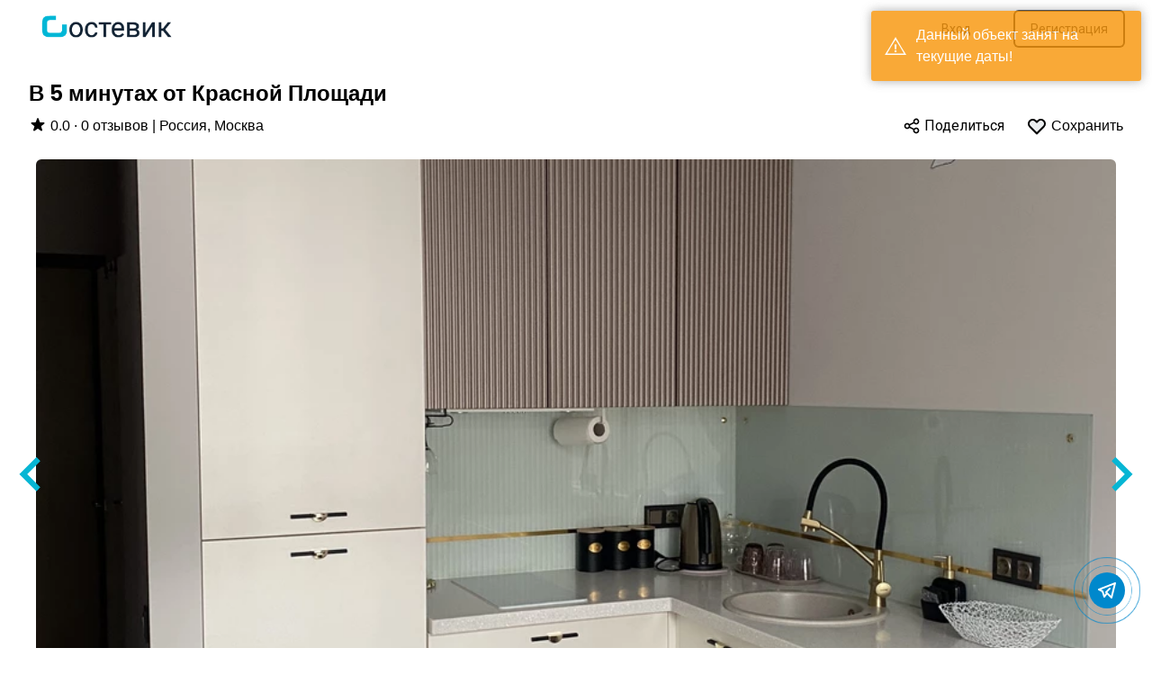

--- FILE ---
content_type: text/html; charset=utf-8
request_url: https://gostevic.ru/rooms/54713
body_size: 17942
content:
<!DOCTYPE html>
<html lang="ru">
  <head>
    <meta http-equiv="content-type" content="text/html; charset=utf-8">
    <meta name="viewport" content="width=device-width, initial-scale=1.0">
    <title>Снять квартиру посуточно в Москве - В 5 минутах от Красной Площади</title>
<meta name="description" content="Аренда квартир и домов в Москве посуточно. Взять в аренду В 5 минутах от Красной Площади в Москве">
<meta name="keywords" content="аренда квартир посуточно, снять квартиру на неделю">
    <meta http-equiv="X-UA-Compatible" content="ie=edge">
    <meta name="msapplication-TileColor" content="#ffc40d">
    <meta name="theme-color" content="#ffffff">
    <meta name="csrf-param" content="authenticity_token" />
<meta name="csrf-token" content="67oyjF1v8EOD67DuRR6v5sNATXxPe5D8bzvpinqwwA1rRUoZs8ZNo0QhWYS6OfER8AfNvYXzwWp3XsYMZjhReQ" />
    
    

    <link rel="stylesheet" href="/assets/application-ab75e5accb9f11a75758819db4987f8552a1c796f25ef636b71586f4b6a7fbb5.css" data-turbo-track="reload" />
    <script src="/assets/application-7faf84d5dcf79d6cc001094f09723b1d29a33c52db1b07a863a2f60a85b4ce9a.js" data-turbo-track="reload" defer="defer"></script>
    <link rel="stylesheet" href="//cdn.jsdelivr.net/npm/@mdi/font@6.5.95/css/materialdesignicons.min.css">
    <link rel="icon" type="image/x-icon" href="/assets/favicon-4c45e114794fde39e124410c18895e06dcd030747138075e16e092c147e024c8.ico" />
      <script src="/assets/counters-e19897279cdc147e74971af2f7cf01ab54df5ef69fff95efb59c54c8168b2450.js" data-turbo-track="reload" defer="defer"></script>
    <!-- Yandex.Metrika counter -->
    <noscript><div><img src="https://mc.yandex.ru/watch/88934505" style="position:absolute; left:-9999px;" alt="" /></div></noscript>
    <!-- /Yandex.Metrika counter -->
    <!-- Google Fonts -->
  </head>

  <body>
    <div data-controller="toast">
      
    </div>
    <div id="flash-container" style="position: absolute; top: 0; right: 0;"></div>
    <!-- preloader -->
    <!-- preloader -->
    <div id="loader" wire:loading class="hidden fixed top-0 left-0 right-0 bottom-0 w-full h-screen z-50 overflow-hidden bg-gray-700 opacity-75 flex flex-col items-center justify-center">
      <div class="spinner-grow inline-block w-8 h-8 bg-current rounded-full opacity-0" role="status">
      </div>
      <h2 class="text-center text-white text-xl font-semibold">Загрузка...</h2>
    </div>
    <div class="flex flex-col min-h-screen max-w-screen justify-between mx-auto">
      <header class="">
  <!-- This example requires Tailwind CSS v2.0+ -->
  <nav class="bg-white" data-controller="menu">
    <div class="max-w-7xl mx-auto px-2 sm:px-6 lg:px-8">
      <div class="relative flex items-center justify-between h-16">
        <div class="absolute inset-y-0 left-0 flex items-center lg:hidden">
          <!-- Mobile menu button-->
          <button data-action="click->menu#mobtoggle" type="button" class="inline-flex items-center justify-center p-2 rounded-md text-gray-800 hover:text-white hover:bg-gray-800 focus:outline-none focus:ring-2 focus:ring-inset focus:ring-white" aria-controls="mobile-menu" aria-expanded="false">
            <span class="sr-only">Открыть меню</span>
            <!--
              Icon when menu is closed.

              Heroicon name: outline/menu

              Menu open: "hidden", Menu closed: "block"
            -->
            <svg class="block h-6 w-6" xmlns="http://www.w3.org/2000/svg" fill="none" viewBox="0 0 24 24" stroke="currentColor" aria-hidden="true">
              <path stroke-linecap="round" stroke-linejoin="round" stroke-width="2" d="M4 6h16M4 12h16M4 18h16" />
            </svg>
            <!--
              Icon when menu is open.

              Heroicon name: outline/x

              Menu open: "block", Menu closed: "hidden"
            -->
            <svg class="hidden h-6 w-6" xmlns="http://www.w3.org/2000/svg" fill="none" viewBox="0 0 24 24" stroke="currentColor" aria-hidden="true">
              <path stroke-linecap="round" stroke-linejoin="round" stroke-width="2" d="M6 18L18 6M6 6l12 12" />
            </svg>
          </button>
        </div>
        <div class="flex-1 flex items-center justify-center sm:items-stretch sm:justify-start">
          <div class="flex-shrink-0 flex items-center">
            <a href="/">
                <img class="hidden lg:block h-10 w-auto" alt="Логотип" src="/assets/logo-bd65dd6dbde3e3bf35cf270192eabd139c8267adb29fdde266cbbb5b89bcd7c9.png" loading="lazy" />
</a>          </div>
          <div class="hidden lg:block sm:ml-6">
            <div class="flex space-x-4">
              <!-- Current: "bg-gray-800 text-white", Default: "text-gray-300 hover:bg-gray-700 hover:text-white" -->
            </div>
          </div>
        </div>
        <div class="absolute inset-y-0 right-0 flex items-center pr-2 sm:static sm:inset-auto sm:ml-6 sm:pr-0">
              <div class="flex items-center justify-end md:flex-1 lg:w-0">
                  <a class="ml-8 whitespace-nowrap inline-flex items-center justify-center px-4 py-2 border border-transparent rounded font-medium text-sm text-gray-800 ring-2 ring-white bg-white hover:bg-gray-800 hover:text-white hover:ring-gray-800" href="/users/sign_in">Вход</a>
                  <a class="ml-8 whitespace-nowrap inline-flex items-center justify-center px-4 py-2 border border-transparent rounded font-medium text-sm text-gray-800 ring-2 ring-gray-800 bg-white hover:bg-gray-800 hover:text-white" href="/users/sign_up">Регистрация</a>
              </div>
        </div>
      </div>
    </div>

    <!-- Mobile menu, show/hide based on menu state. -->
    <div class="hidden" id="mobile-menu" data-menu-target="mobtoggleable">
      <div class="flex flex-col space-y-1">
        <a class="whitespace-nowrap inline-flex items-center justify-center px-4 py-2 border border-transparent rounded font-medium text-sm text-gray-800 ring-2 ring-white bg-white hover:bg-gray-800 hover:text-white hover:ring-gray-800" href="/">Главная</a>
          <a class="whitespace-nowrap inline-flex items-center justify-center px-4 py-2 border border-transparent rounded font-medium text-sm text-gray-800 ring-2 ring-white bg-white hover:bg-gray-800 hover:text-white hover:ring-gray-800" href="/users/sign_in">Вход</a>
          <a class="whitespace-nowrap inline-flex items-center justify-center px-4 py-2 border border-transparent rounded font-medium text-sm text-gray-800 ring-2 ring-white bg-white hover:bg-gray-800 hover:text-white hover:ring-gray-800" href="/users/sign_up">Регистрация</a>
      </div>
    </div>
  </nav>
</header>
<!-- This example requires Tailwind CSS v2.0+ -->
<div
  data-controller="modal"
  data-modal-trigger-id="user-auth-modal-trigger"
  id="modal-user-auth-modal-trigger-wrapper"
  class="hidden relative z-10"
  aria-labelledby="modal-title"
  role="dialog"
  aria-modal="true"
>
  <div class="hidden" id="user-auth-modal-trigger" data-action="click->modal#showModal"></div>
  <!--
    Background backdrop, show/hide based on modal state.

    Entering: "ease-out duration-300"
      From: "opacity-0"
      To: "opacity-100"
    Leaving: "ease-in duration-200"
      From: "opacity-100"
      To: "opacity-0"
  -->
  <div
    id="modal-user-auth-modal-trigger-backdrop"
    class="hidden fixed inset-0 bg-gray-500 bg-opacity-75 transition-opacity"
    data-transition-enter="ease-out duration-300"
    data-transition-enter-start="opacity-0"
    data-transition-enter-end="opacity-100"
    data-transition-leave="ease-in duration-200"
    data-transition-leave-start="opacity-100"
    data-transition-leave-end="opacity-0"
  ></div>

  <div class="fixed z-10 inset-0 overflow-y-auto">
    <div class="flex items-end sm:items-center justify-center md:min-h-full p-4 text-center sm:p-0">
      <!--
        Modal panel, show/hide based on modal state.

        Entering: "ease-out duration-300"
          From: "opacity-0 translate-y-4 sm:translate-y-0 sm:scale-95"
          To: "opacity-100 translate-y-0 sm:scale-100"
        Leaving: "ease-in duration-200"
          From: "opacity-100 translate-y-0 sm:scale-100"
          To: "opacity-0 translate-y-4 sm:translate-y-0 sm:scale-95"
      -->
      <div
        id="modal-user-auth-modal-trigger-panel"
        class="hidden relative bg-white rounded-lg px-4 pt-5 pb-4 text-left overflow-hidden shadow-xl transform transition-all sm:my-8 sm:max-w-xl sm:w-full sm:p-6"
        data-transition-enter="ease-out duration-300"
        data-transition-enter-start="opacity-0 translate-y-4 sm:translate-y-0 sm:scale-95"
        data-transition-enter-end="opacity-100 translate-y-0 sm:scale-100"
        data-transition-leave="ease-in duration-200"
        data-transition-leave-start="opacity-100 translate-y-0 sm:scale-100"
        data-transition-leave-end="opacity-0 translate-y-4 sm:translate-y-0 sm:scale-95"
      >
        <div data-controller="auth">
  <div>
    <div class="flex justify-between">
      <h3 class="text-md leading-6 font-medium text-gray-900 text-center mb-4" id="modal-title">Войти или зарегистрироваться</h3>
      <div class="flex-none cursor-pointer" data-modal-target="closeButton">
        <svg xmlns="http://www.w3.org/2000/svg" class="h-5 w-5" viewBox="0 0 20 20" fill="currentColor">
          <path fill-rule="evenodd" d="M4.293 4.293a1 1 0 011.414 0L10 8.586l4.293-4.293a1 1 0 111.414 1.414L11.414 10l4.293 4.293a1 1 0 01-1.414 1.414L10 11.414l-4.293 4.293a1 1 0 01-1.414-1.414L8.586 10 4.293 5.707a1 1 0 010-1.414z" clip-rule="evenodd" />
        </svg>
      </div>
    </div>

    <div class="relative">
      <div class="absolute inset-0 flex items-center" aria-hidden="true">
        <div class="w-full border-t border-gray-300"></div>
      </div>
    </div>

    <div class="clear"></div>

    <div class="pt-4">
      <h4 class="text-2xl leading-6 text-gray-900 mt-2 font-medium">Добро пожаловать на Гостевик</h4>

      <div data-auth-target="emailWrapper" class="relative mt-6 border border-gray-300 rounded-md px-3 py-2 shadow-sm focus-within:ring-1 focus-within:ring-black focus-within:border-black">
        <label for="email" class="block text-xs font-medium text-gray-900">Email</label>
        <input data-auth-target="email" type="text" name="email" id="email" class="block w-full border-0 p-0 text-gray-900 placeholder-gray-400 focus:ring-0 sm:text-sm" placeholder="joe.smith@gmail.com">
        <div data-auth-target="invalidSvg" class="hidden absolute inset-y-0 right-0 pr-3 flex items-center pointer-events-none">
          <!-- Heroicon name: solid/exclamation-circle -->
          <svg class="h-5 w-5 text-red-500" xmlns="http://www.w3.org/2000/svg" viewBox="0 0 20 20" fill="currentColor" aria-hidden="true">
            <path fill-rule="evenodd" d="M18 10a8 8 0 11-16 0 8 8 0 0116 0zm-7 4a1 1 0 11-2 0 1 1 0 012 0zm-1-9a1 1 0 00-1 1v4a1 1 0 102 0V6a1 1 0 00-1-1z" clip-rule="evenodd" />
          </svg>
        </div>
      </div>
      <p data-auth-target="errorMessage" class="hidden mt-2 text-sm text-red-600" id="email-error">Пожалуйста заполните Email</p>
    </div>
  </div>
  <div class="my-5 sm:my-6">
    <button type="button" data-auth-target="submit" class="w-full inline-flex justify-center items-center px-6 py-3 whitespace-nowrap border border-transparent rounded font-medium text-sm text-gray-800 ring-2 hover:ring-white bg-white hover:bg-gray-800 hover:text-white ring-gray-800">Продолжить</button>
  </div>
</div>
      </div>
    </div>
  </div>
</div>


<div class="mb-auto">
    <div class="container mx-auto">
        <div class="hidden md:block my-6">
            <div class="max-w-2xl mx-auto px-4 flex items-center space-x-2 sm:px-6 lg:max-w-7xl lg:px-8 mb-2">
                <h1 class="font-semibold text-2xl">В 5 минутах от Красной Площади </h1>
            </div>
            <div class="max-w-2xl mx-auto px-4 flex justify-between items-center space-x-2 sm:px-6 lg:max-w-7xl lg:px-8">
                <div>
                    <span>
                        <svg xmlns="http://www.w3.org/2000/svg" class="h-5 w-5 inline-block relative" style="bottom: 2px;" viewBox="0 0 20 20" fill="currentColor">
                            <path d="M9.049 2.927c.3-.921 1.603-.921 1.902 0l1.07 3.292a1 1 0 00.95.69h3.462c.969 0 1.371 1.24.588 1.81l-2.8 2.034a1 1 0 00-.364 1.118l1.07 3.292c.3.921-.755 1.688-1.54 1.118l-2.8-2.034a1 1 0 00-1.175 0l-2.8 2.034c-.784.57-1.838-.197-1.539-1.118l1.07-3.292a1 1 0 00-.364-1.118L2.98 8.72c-.783-.57-.38-1.81.588-1.81h3.461a1 1 0 00.951-.69l1.07-3.292z" />
                        </svg>
                        0.0 · 0 
                            отзывов
                    </span>
                        |
                    <span>Россия, Москва</span>
                </div>

                <div>
                    <a data-controller="share" data-action="share#share" class="mr-4" href="">
                        <svg xmlns="http://www.w3.org/2000/svg" class="h-5 w-5 inline-block relative" style="bottom: 1px;" fill="none" viewBox="0 0 24 24" stroke="currentColor" stroke-width="2">
                            <path stroke-linecap="round" stroke-linejoin="round" d="M8.684 13.342C8.886 12.938 9 12.482 9 12c0-.482-.114-.938-.316-1.342m0 2.684a3 3 0 110-2.684m0 2.684l6.632 3.316m-6.632-6l6.632-3.316m0 0a3 3 0 105.367-2.684 3 3 0 00-5.367 2.684zm0 9.316a3 3 0 105.368 2.684 3 3 0 00-5.368-2.684z" />
                        </svg>
                        <span>Поделиться</span>
</a>                    <span 
                        class="ml-1 cursor-pointer"
                        data-controller="favorites"
                        data-user-logged-in="false"
                        data-user-id=""
                        data-property-id="54713"
                        data-favorite-id=""
                        data-favorited=""
                        data-action="click->favorites#favorite"
                    >
                        <svg
                            data-favorites-target="svg"
                            fill="rgba(206, 212, 218, 0.4)"
                            xmlns="http://www.w3.org/2000/svg"
                            class="h-6 w-6 inline-block relative cursor-pointer"
                            style="bottom: 1px;"
                            viewBox="0 0 24 24"
                            stroke="currentColor"
                            stroke-width="2">
                            <path stroke-linecap="round" stroke-linejoin="round" d="M4.318 6.318a4.5 4.5 0 000 6.364L12 20.364l7.682-7.682a4.5 4.5 0 00-6.364-6.364L12 7.636l-1.318-1.318a4.5 4.5 0 00-6.364 0z" />
                        </svg>
                        <span data-favorites-target="save" class="">Сохранить</span>
                        <span data-favorites-target="remove" class="hidden">Удалить</span>
                    </span>
                </div>
            </div>
        </div>
        <div class="carousel-inner relative w-full overflow-hidden" data-controller="gallary" id="gallary">
            <section class="splide" aria-label="Фото объекта размещения">
                <div class="splide__track">
                        <ul class="splide__list">
                                <li class="splide__slide" data-url="https://gostphoto.s3.storage.selcloud.ru/photos_airbnb/0c4078ce089b5a9748214821f15cdb99.jpeg?X-Amz-Algorithm=AWS4-HMAC-SHA256&amp;X-Amz-Credential=114571_gostevic%2F20260114%2Fru-1%2Fs3%2Faws4_request&amp;X-Amz-Date=20260114T202436Z&amp;X-Amz-Expires=900&amp;X-Amz-SignedHeaders=host&amp;X-Amz-Signature=b9f6765aa04abfb82f32ee57f41cf6d1bbf023a94e85ba7224db6745a8cb6a6b">
                                    <div class="block md:hidden text-center my-2">
                                        <a data-controller="share" data-action="share#share" class="mr-4" href="">
                                            <svg xmlns="http://www.w3.org/2000/svg" class="h-5 w-5 inline-block relative" style="bottom: 1px;" fill="none" viewBox="0 0 24 24" stroke="currentColor" stroke-width="2">
                                                <path stroke-linecap="round" stroke-linejoin="round" d="M8.684 13.342C8.886 12.938 9 12.482 9 12c0-.482-.114-.938-.316-1.342m0 2.684a3 3 0 110-2.684m0 2.684l6.632 3.316m-6.632-6l6.632-3.316m0 0a3 3 0 105.367-2.684 3 3 0 00-5.367 2.684zm0 9.316a3 3 0 105.368 2.684 3 3 0 00-5.368-2.684z" />
                                            </svg>
                                            <span>Поделиться</span>
</a>                                        <span 
                                            class="ml-1 cursor-pointer"
                                            data-controller="favorites"
                                            data-user-logged-in="false"
                                            data-user-id=""
                                            data-property-id="54713"
                                            data-favorite-id=""
                                            data-favorited=""
                                            data-action="click->favorites#favorite"
                                        >
                                            <svg
                                                data-favorites-target="svg"
                                                fill="#fff"
                                                xmlns="http://www.w3.org/2000/svg"
                                                class="h-5 w-5 inline-block relative cursor-pointer"
                                                style="bottom: 1px;"
                                                viewBox="0 0 24 24"
                                                stroke="currentColor"
                                                stroke-width="2">
                                                <path stroke-linecap="round" stroke-linejoin="round" d="M4.318 6.318a4.5 4.5 0 000 6.364L12 20.364l7.682-7.682a4.5 4.5 0 00-6.364-6.364L12 7.636l-1.318-1.318a4.5 4.5 0 00-6.364 0z" />
                                            </svg>
                                            <span data-favorites-target="save" class="">Сохранить</span>
                                            <span data-favorites-target="remove" class="hidden">Удалить</span>
                                        </span>
                                    </div>
                                        <img class="object-cover mx-auto rounded-none md:rounded-md md:h-[700px] md:w-[1200px] w-96 h-96" src="https://gostphoto.s3.storage.selcloud.ru/photos_airbnb/a2d1d5c6828eef222acb464de7c5433a.webp?X-Amz-Algorithm=AWS4-HMAC-SHA256&amp;X-Amz-Credential=114571_gostevic%2F20260114%2Fru-1%2Fs3%2Faws4_request&amp;X-Amz-Date=20260114T202436Z&amp;X-Amz-Expires=900&amp;X-Amz-SignedHeaders=host&amp;X-Amz-Signature=99d2da2a240c12e067b3530ae2d25d8cf2a608017d1350e76959941123eb9574" loading="lazy" />
                                    
                                </li>
                                <li class="splide__slide" data-url="https://gostphoto.s3.storage.selcloud.ru/photos_airbnb/9a0f89d5e495fbe370284de5fa9909ef.jpeg?X-Amz-Algorithm=AWS4-HMAC-SHA256&amp;X-Amz-Credential=114571_gostevic%2F20260114%2Fru-1%2Fs3%2Faws4_request&amp;X-Amz-Date=20260114T202436Z&amp;X-Amz-Expires=900&amp;X-Amz-SignedHeaders=host&amp;X-Amz-Signature=f85acb02052063529bf949c8fba4552920000177705f05811e710eb681303cd3">
                                    <div class="block md:hidden text-center my-2">
                                        <a data-controller="share" data-action="share#share" class="mr-4" href="">
                                            <svg xmlns="http://www.w3.org/2000/svg" class="h-5 w-5 inline-block relative" style="bottom: 1px;" fill="none" viewBox="0 0 24 24" stroke="currentColor" stroke-width="2">
                                                <path stroke-linecap="round" stroke-linejoin="round" d="M8.684 13.342C8.886 12.938 9 12.482 9 12c0-.482-.114-.938-.316-1.342m0 2.684a3 3 0 110-2.684m0 2.684l6.632 3.316m-6.632-6l6.632-3.316m0 0a3 3 0 105.367-2.684 3 3 0 00-5.367 2.684zm0 9.316a3 3 0 105.368 2.684 3 3 0 00-5.368-2.684z" />
                                            </svg>
                                            <span>Поделиться</span>
</a>                                        <span 
                                            class="ml-1 cursor-pointer"
                                            data-controller="favorites"
                                            data-user-logged-in="false"
                                            data-user-id=""
                                            data-property-id="54713"
                                            data-favorite-id=""
                                            data-favorited=""
                                            data-action="click->favorites#favorite"
                                        >
                                            <svg
                                                data-favorites-target="svg"
                                                fill="#fff"
                                                xmlns="http://www.w3.org/2000/svg"
                                                class="h-5 w-5 inline-block relative cursor-pointer"
                                                style="bottom: 1px;"
                                                viewBox="0 0 24 24"
                                                stroke="currentColor"
                                                stroke-width="2">
                                                <path stroke-linecap="round" stroke-linejoin="round" d="M4.318 6.318a4.5 4.5 0 000 6.364L12 20.364l7.682-7.682a4.5 4.5 0 00-6.364-6.364L12 7.636l-1.318-1.318a4.5 4.5 0 00-6.364 0z" />
                                            </svg>
                                            <span data-favorites-target="save" class="">Сохранить</span>
                                            <span data-favorites-target="remove" class="hidden">Удалить</span>
                                        </span>
                                    </div>
                                        <img class="object-cover mx-auto rounded-none md:rounded-md md:h-[700px] md:w-[1200px] w-96 h-96" src="https://gostphoto.s3.storage.selcloud.ru/photos_airbnb/e205b4c6565bec90aa598cc4ff5038c4.webp?X-Amz-Algorithm=AWS4-HMAC-SHA256&amp;X-Amz-Credential=114571_gostevic%2F20260114%2Fru-1%2Fs3%2Faws4_request&amp;X-Amz-Date=20260114T202436Z&amp;X-Amz-Expires=900&amp;X-Amz-SignedHeaders=host&amp;X-Amz-Signature=66e32486d50b05eaa9cdb527dfe889faa3c8398b7573acb347481ad96b3624fb" loading="lazy" />
                                    
                                </li>
                                <li class="splide__slide" data-url="https://gostphoto.s3.storage.selcloud.ru/photos_airbnb/126cf48f616107574d225b5575ff5c40.jpeg?X-Amz-Algorithm=AWS4-HMAC-SHA256&amp;X-Amz-Credential=114571_gostevic%2F20260114%2Fru-1%2Fs3%2Faws4_request&amp;X-Amz-Date=20260114T202436Z&amp;X-Amz-Expires=900&amp;X-Amz-SignedHeaders=host&amp;X-Amz-Signature=77acad6d26541e1b2b4828852618b166ed37d61d9969d8e9b9a76e3c082a504c">
                                    <div class="block md:hidden text-center my-2">
                                        <a data-controller="share" data-action="share#share" class="mr-4" href="">
                                            <svg xmlns="http://www.w3.org/2000/svg" class="h-5 w-5 inline-block relative" style="bottom: 1px;" fill="none" viewBox="0 0 24 24" stroke="currentColor" stroke-width="2">
                                                <path stroke-linecap="round" stroke-linejoin="round" d="M8.684 13.342C8.886 12.938 9 12.482 9 12c0-.482-.114-.938-.316-1.342m0 2.684a3 3 0 110-2.684m0 2.684l6.632 3.316m-6.632-6l6.632-3.316m0 0a3 3 0 105.367-2.684 3 3 0 00-5.367 2.684zm0 9.316a3 3 0 105.368 2.684 3 3 0 00-5.368-2.684z" />
                                            </svg>
                                            <span>Поделиться</span>
</a>                                        <span 
                                            class="ml-1 cursor-pointer"
                                            data-controller="favorites"
                                            data-user-logged-in="false"
                                            data-user-id=""
                                            data-property-id="54713"
                                            data-favorite-id=""
                                            data-favorited=""
                                            data-action="click->favorites#favorite"
                                        >
                                            <svg
                                                data-favorites-target="svg"
                                                fill="#fff"
                                                xmlns="http://www.w3.org/2000/svg"
                                                class="h-5 w-5 inline-block relative cursor-pointer"
                                                style="bottom: 1px;"
                                                viewBox="0 0 24 24"
                                                stroke="currentColor"
                                                stroke-width="2">
                                                <path stroke-linecap="round" stroke-linejoin="round" d="M4.318 6.318a4.5 4.5 0 000 6.364L12 20.364l7.682-7.682a4.5 4.5 0 00-6.364-6.364L12 7.636l-1.318-1.318a4.5 4.5 0 00-6.364 0z" />
                                            </svg>
                                            <span data-favorites-target="save" class="">Сохранить</span>
                                            <span data-favorites-target="remove" class="hidden">Удалить</span>
                                        </span>
                                    </div>
                                        <img class="object-cover mx-auto rounded-none md:rounded-md md:h-[700px] md:w-[1200px] w-96 h-96" src="https://gostphoto.s3.storage.selcloud.ru/photos_airbnb/aa7efab21e0cf52c9748ba384f51169e.webp?X-Amz-Algorithm=AWS4-HMAC-SHA256&amp;X-Amz-Credential=114571_gostevic%2F20260114%2Fru-1%2Fs3%2Faws4_request&amp;X-Amz-Date=20260114T202436Z&amp;X-Amz-Expires=900&amp;X-Amz-SignedHeaders=host&amp;X-Amz-Signature=ff080932d73e447dfd440328add57243cb26fa2802b00c3b04b1105c965021a4" loading="lazy" />
                                    
                                </li>
                                <li class="splide__slide" data-url="https://gostphoto.s3.storage.selcloud.ru/photos_airbnb/fbc2f6b8383936626cc3dc8c91cf66e2.jpeg?X-Amz-Algorithm=AWS4-HMAC-SHA256&amp;X-Amz-Credential=114571_gostevic%2F20260114%2Fru-1%2Fs3%2Faws4_request&amp;X-Amz-Date=20260114T202436Z&amp;X-Amz-Expires=900&amp;X-Amz-SignedHeaders=host&amp;X-Amz-Signature=10dfe4a287719e30af5f7cd8adba2073b0a66044190505296dd8471b35d4a505">
                                    <div class="block md:hidden text-center my-2">
                                        <a data-controller="share" data-action="share#share" class="mr-4" href="">
                                            <svg xmlns="http://www.w3.org/2000/svg" class="h-5 w-5 inline-block relative" style="bottom: 1px;" fill="none" viewBox="0 0 24 24" stroke="currentColor" stroke-width="2">
                                                <path stroke-linecap="round" stroke-linejoin="round" d="M8.684 13.342C8.886 12.938 9 12.482 9 12c0-.482-.114-.938-.316-1.342m0 2.684a3 3 0 110-2.684m0 2.684l6.632 3.316m-6.632-6l6.632-3.316m0 0a3 3 0 105.367-2.684 3 3 0 00-5.367 2.684zm0 9.316a3 3 0 105.368 2.684 3 3 0 00-5.368-2.684z" />
                                            </svg>
                                            <span>Поделиться</span>
</a>                                        <span 
                                            class="ml-1 cursor-pointer"
                                            data-controller="favorites"
                                            data-user-logged-in="false"
                                            data-user-id=""
                                            data-property-id="54713"
                                            data-favorite-id=""
                                            data-favorited=""
                                            data-action="click->favorites#favorite"
                                        >
                                            <svg
                                                data-favorites-target="svg"
                                                fill="#fff"
                                                xmlns="http://www.w3.org/2000/svg"
                                                class="h-5 w-5 inline-block relative cursor-pointer"
                                                style="bottom: 1px;"
                                                viewBox="0 0 24 24"
                                                stroke="currentColor"
                                                stroke-width="2">
                                                <path stroke-linecap="round" stroke-linejoin="round" d="M4.318 6.318a4.5 4.5 0 000 6.364L12 20.364l7.682-7.682a4.5 4.5 0 00-6.364-6.364L12 7.636l-1.318-1.318a4.5 4.5 0 00-6.364 0z" />
                                            </svg>
                                            <span data-favorites-target="save" class="">Сохранить</span>
                                            <span data-favorites-target="remove" class="hidden">Удалить</span>
                                        </span>
                                    </div>
                                        <img class="object-cover mx-auto rounded-none md:rounded-md md:h-[700px] md:w-[1200px] w-96 h-96" src="https://gostphoto.s3.storage.selcloud.ru/photos_airbnb/9229a63e0d8c81b2fcf0c1552a82a9b1.webp?X-Amz-Algorithm=AWS4-HMAC-SHA256&amp;X-Amz-Credential=114571_gostevic%2F20260114%2Fru-1%2Fs3%2Faws4_request&amp;X-Amz-Date=20260114T202436Z&amp;X-Amz-Expires=900&amp;X-Amz-SignedHeaders=host&amp;X-Amz-Signature=e727b0600f7f6fa6eb3ba8e4293ed0372cfb3ffb00e02a95e460686aabfbe5f5" loading="lazy" />
                                    
                                </li>
                                <li class="splide__slide" data-url="https://gostphoto.s3.storage.selcloud.ru/photos_airbnb/70c45ffc596773378a5635910ff7a467.jpeg?X-Amz-Algorithm=AWS4-HMAC-SHA256&amp;X-Amz-Credential=114571_gostevic%2F20260114%2Fru-1%2Fs3%2Faws4_request&amp;X-Amz-Date=20260114T202436Z&amp;X-Amz-Expires=900&amp;X-Amz-SignedHeaders=host&amp;X-Amz-Signature=08e0e291b2572b2df9c346381465256a0eb5cc530b8df632ebbbff93fadc6e24">
                                    <div class="block md:hidden text-center my-2">
                                        <a data-controller="share" data-action="share#share" class="mr-4" href="">
                                            <svg xmlns="http://www.w3.org/2000/svg" class="h-5 w-5 inline-block relative" style="bottom: 1px;" fill="none" viewBox="0 0 24 24" stroke="currentColor" stroke-width="2">
                                                <path stroke-linecap="round" stroke-linejoin="round" d="M8.684 13.342C8.886 12.938 9 12.482 9 12c0-.482-.114-.938-.316-1.342m0 2.684a3 3 0 110-2.684m0 2.684l6.632 3.316m-6.632-6l6.632-3.316m0 0a3 3 0 105.367-2.684 3 3 0 00-5.367 2.684zm0 9.316a3 3 0 105.368 2.684 3 3 0 00-5.368-2.684z" />
                                            </svg>
                                            <span>Поделиться</span>
</a>                                        <span 
                                            class="ml-1 cursor-pointer"
                                            data-controller="favorites"
                                            data-user-logged-in="false"
                                            data-user-id=""
                                            data-property-id="54713"
                                            data-favorite-id=""
                                            data-favorited=""
                                            data-action="click->favorites#favorite"
                                        >
                                            <svg
                                                data-favorites-target="svg"
                                                fill="#fff"
                                                xmlns="http://www.w3.org/2000/svg"
                                                class="h-5 w-5 inline-block relative cursor-pointer"
                                                style="bottom: 1px;"
                                                viewBox="0 0 24 24"
                                                stroke="currentColor"
                                                stroke-width="2">
                                                <path stroke-linecap="round" stroke-linejoin="round" d="M4.318 6.318a4.5 4.5 0 000 6.364L12 20.364l7.682-7.682a4.5 4.5 0 00-6.364-6.364L12 7.636l-1.318-1.318a4.5 4.5 0 00-6.364 0z" />
                                            </svg>
                                            <span data-favorites-target="save" class="">Сохранить</span>
                                            <span data-favorites-target="remove" class="hidden">Удалить</span>
                                        </span>
                                    </div>
                                        <img class="object-cover mx-auto rounded-none md:rounded-md md:h-[700px] md:w-[1200px] w-96 h-96" src="https://gostphoto.s3.storage.selcloud.ru/photos_airbnb/5f2270be7e6d99834095d061c653c419.webp?X-Amz-Algorithm=AWS4-HMAC-SHA256&amp;X-Amz-Credential=114571_gostevic%2F20260114%2Fru-1%2Fs3%2Faws4_request&amp;X-Amz-Date=20260114T202436Z&amp;X-Amz-Expires=900&amp;X-Amz-SignedHeaders=host&amp;X-Amz-Signature=62b4e7d66252090eb70b1e39f014687100df2e4a8d6511e4846061ff918fc193" loading="lazy" />
                                    
                                </li>
                                <li class="splide__slide" data-url="https://gostphoto.s3.storage.selcloud.ru/photos_airbnb/993390055ab368460b62785426408582.jpeg?X-Amz-Algorithm=AWS4-HMAC-SHA256&amp;X-Amz-Credential=114571_gostevic%2F20260114%2Fru-1%2Fs3%2Faws4_request&amp;X-Amz-Date=20260114T202436Z&amp;X-Amz-Expires=900&amp;X-Amz-SignedHeaders=host&amp;X-Amz-Signature=639e9cc672e9516c923ba1b8d9666e0ed280b45ead6ed6026ada75f71d12c3e1">
                                    <div class="block md:hidden text-center my-2">
                                        <a data-controller="share" data-action="share#share" class="mr-4" href="">
                                            <svg xmlns="http://www.w3.org/2000/svg" class="h-5 w-5 inline-block relative" style="bottom: 1px;" fill="none" viewBox="0 0 24 24" stroke="currentColor" stroke-width="2">
                                                <path stroke-linecap="round" stroke-linejoin="round" d="M8.684 13.342C8.886 12.938 9 12.482 9 12c0-.482-.114-.938-.316-1.342m0 2.684a3 3 0 110-2.684m0 2.684l6.632 3.316m-6.632-6l6.632-3.316m0 0a3 3 0 105.367-2.684 3 3 0 00-5.367 2.684zm0 9.316a3 3 0 105.368 2.684 3 3 0 00-5.368-2.684z" />
                                            </svg>
                                            <span>Поделиться</span>
</a>                                        <span 
                                            class="ml-1 cursor-pointer"
                                            data-controller="favorites"
                                            data-user-logged-in="false"
                                            data-user-id=""
                                            data-property-id="54713"
                                            data-favorite-id=""
                                            data-favorited=""
                                            data-action="click->favorites#favorite"
                                        >
                                            <svg
                                                data-favorites-target="svg"
                                                fill="#fff"
                                                xmlns="http://www.w3.org/2000/svg"
                                                class="h-5 w-5 inline-block relative cursor-pointer"
                                                style="bottom: 1px;"
                                                viewBox="0 0 24 24"
                                                stroke="currentColor"
                                                stroke-width="2">
                                                <path stroke-linecap="round" stroke-linejoin="round" d="M4.318 6.318a4.5 4.5 0 000 6.364L12 20.364l7.682-7.682a4.5 4.5 0 00-6.364-6.364L12 7.636l-1.318-1.318a4.5 4.5 0 00-6.364 0z" />
                                            </svg>
                                            <span data-favorites-target="save" class="">Сохранить</span>
                                            <span data-favorites-target="remove" class="hidden">Удалить</span>
                                        </span>
                                    </div>
                                        <img class="object-cover mx-auto rounded-none md:rounded-md md:h-[700px] md:w-[1200px] w-96 h-96" src="https://gostphoto.s3.storage.selcloud.ru/photos_airbnb/b4af3a836fc977dc13a1cd9c75bdf93f.webp?X-Amz-Algorithm=AWS4-HMAC-SHA256&amp;X-Amz-Credential=114571_gostevic%2F20260114%2Fru-1%2Fs3%2Faws4_request&amp;X-Amz-Date=20260114T202437Z&amp;X-Amz-Expires=900&amp;X-Amz-SignedHeaders=host&amp;X-Amz-Signature=91c92bc18029949068d1b6a382adb90c9680f483d3e79a231a79dfbae296fa51" loading="lazy" />
                                    
                                </li>
                                <li class="splide__slide" data-url="https://gostphoto.s3.storage.selcloud.ru/photos_airbnb/aecae74beda8b19e97352582a77a80e8.jpeg?X-Amz-Algorithm=AWS4-HMAC-SHA256&amp;X-Amz-Credential=114571_gostevic%2F20260114%2Fru-1%2Fs3%2Faws4_request&amp;X-Amz-Date=20260114T202437Z&amp;X-Amz-Expires=900&amp;X-Amz-SignedHeaders=host&amp;X-Amz-Signature=7cf255b09ba5340c806dc194b7d71f1c3d382a4f41b3fd78d5b52a924d7b4b50">
                                    <div class="block md:hidden text-center my-2">
                                        <a data-controller="share" data-action="share#share" class="mr-4" href="">
                                            <svg xmlns="http://www.w3.org/2000/svg" class="h-5 w-5 inline-block relative" style="bottom: 1px;" fill="none" viewBox="0 0 24 24" stroke="currentColor" stroke-width="2">
                                                <path stroke-linecap="round" stroke-linejoin="round" d="M8.684 13.342C8.886 12.938 9 12.482 9 12c0-.482-.114-.938-.316-1.342m0 2.684a3 3 0 110-2.684m0 2.684l6.632 3.316m-6.632-6l6.632-3.316m0 0a3 3 0 105.367-2.684 3 3 0 00-5.367 2.684zm0 9.316a3 3 0 105.368 2.684 3 3 0 00-5.368-2.684z" />
                                            </svg>
                                            <span>Поделиться</span>
</a>                                        <span 
                                            class="ml-1 cursor-pointer"
                                            data-controller="favorites"
                                            data-user-logged-in="false"
                                            data-user-id=""
                                            data-property-id="54713"
                                            data-favorite-id=""
                                            data-favorited=""
                                            data-action="click->favorites#favorite"
                                        >
                                            <svg
                                                data-favorites-target="svg"
                                                fill="#fff"
                                                xmlns="http://www.w3.org/2000/svg"
                                                class="h-5 w-5 inline-block relative cursor-pointer"
                                                style="bottom: 1px;"
                                                viewBox="0 0 24 24"
                                                stroke="currentColor"
                                                stroke-width="2">
                                                <path stroke-linecap="round" stroke-linejoin="round" d="M4.318 6.318a4.5 4.5 0 000 6.364L12 20.364l7.682-7.682a4.5 4.5 0 00-6.364-6.364L12 7.636l-1.318-1.318a4.5 4.5 0 00-6.364 0z" />
                                            </svg>
                                            <span data-favorites-target="save" class="">Сохранить</span>
                                            <span data-favorites-target="remove" class="hidden">Удалить</span>
                                        </span>
                                    </div>
                                        <img class="object-cover mx-auto rounded-none md:rounded-md md:h-[700px] md:w-[1200px] w-96 h-96" src="https://gostphoto.s3.storage.selcloud.ru/photos_airbnb/ea95346d639b01ff2190c440631f189c.webp?X-Amz-Algorithm=AWS4-HMAC-SHA256&amp;X-Amz-Credential=114571_gostevic%2F20260114%2Fru-1%2Fs3%2Faws4_request&amp;X-Amz-Date=20260114T202437Z&amp;X-Amz-Expires=900&amp;X-Amz-SignedHeaders=host&amp;X-Amz-Signature=9c2a123c96afc562cb5711bb2526f2bb13f5695d87273b870fd07fc109f89d4a" loading="lazy" />
                                    
                                </li>
                                <li class="splide__slide" data-url="https://gostphoto.s3.storage.selcloud.ru/photos_airbnb/a80c0abd8f1026a423fb081873221c71.jpeg?X-Amz-Algorithm=AWS4-HMAC-SHA256&amp;X-Amz-Credential=114571_gostevic%2F20260114%2Fru-1%2Fs3%2Faws4_request&amp;X-Amz-Date=20260114T202437Z&amp;X-Amz-Expires=900&amp;X-Amz-SignedHeaders=host&amp;X-Amz-Signature=ef43f00ff242694285cc52c40f4028e750480cfd4537baccf4235905183494dd">
                                    <div class="block md:hidden text-center my-2">
                                        <a data-controller="share" data-action="share#share" class="mr-4" href="">
                                            <svg xmlns="http://www.w3.org/2000/svg" class="h-5 w-5 inline-block relative" style="bottom: 1px;" fill="none" viewBox="0 0 24 24" stroke="currentColor" stroke-width="2">
                                                <path stroke-linecap="round" stroke-linejoin="round" d="M8.684 13.342C8.886 12.938 9 12.482 9 12c0-.482-.114-.938-.316-1.342m0 2.684a3 3 0 110-2.684m0 2.684l6.632 3.316m-6.632-6l6.632-3.316m0 0a3 3 0 105.367-2.684 3 3 0 00-5.367 2.684zm0 9.316a3 3 0 105.368 2.684 3 3 0 00-5.368-2.684z" />
                                            </svg>
                                            <span>Поделиться</span>
</a>                                        <span 
                                            class="ml-1 cursor-pointer"
                                            data-controller="favorites"
                                            data-user-logged-in="false"
                                            data-user-id=""
                                            data-property-id="54713"
                                            data-favorite-id=""
                                            data-favorited=""
                                            data-action="click->favorites#favorite"
                                        >
                                            <svg
                                                data-favorites-target="svg"
                                                fill="#fff"
                                                xmlns="http://www.w3.org/2000/svg"
                                                class="h-5 w-5 inline-block relative cursor-pointer"
                                                style="bottom: 1px;"
                                                viewBox="0 0 24 24"
                                                stroke="currentColor"
                                                stroke-width="2">
                                                <path stroke-linecap="round" stroke-linejoin="round" d="M4.318 6.318a4.5 4.5 0 000 6.364L12 20.364l7.682-7.682a4.5 4.5 0 00-6.364-6.364L12 7.636l-1.318-1.318a4.5 4.5 0 00-6.364 0z" />
                                            </svg>
                                            <span data-favorites-target="save" class="">Сохранить</span>
                                            <span data-favorites-target="remove" class="hidden">Удалить</span>
                                        </span>
                                    </div>
                                        <img class="object-cover mx-auto rounded-none md:rounded-md md:h-[700px] md:w-[1200px] w-96 h-96" src="https://gostphoto.s3.storage.selcloud.ru/photos_airbnb/7cbfe2fe8f0b3bc5d0d5c4ea7868e880.webp?X-Amz-Algorithm=AWS4-HMAC-SHA256&amp;X-Amz-Credential=114571_gostevic%2F20260114%2Fru-1%2Fs3%2Faws4_request&amp;X-Amz-Date=20260114T202437Z&amp;X-Amz-Expires=900&amp;X-Amz-SignedHeaders=host&amp;X-Amz-Signature=4490251f27c7a2aa4e785f2c0eeb002d92b304a9b74950d8e39647c1a73c5160" loading="lazy" />
                                    
                                </li>
                                <li class="splide__slide" data-url="https://gostphoto.s3.storage.selcloud.ru/photos_airbnb/4407fe061a8099a7e49c3503464d304d.jpeg?X-Amz-Algorithm=AWS4-HMAC-SHA256&amp;X-Amz-Credential=114571_gostevic%2F20260114%2Fru-1%2Fs3%2Faws4_request&amp;X-Amz-Date=20260114T202437Z&amp;X-Amz-Expires=900&amp;X-Amz-SignedHeaders=host&amp;X-Amz-Signature=f4050293149da4ca74f8d14691db0bf1b946d3963cbb1dee47c2e2dc997ae605">
                                    <div class="block md:hidden text-center my-2">
                                        <a data-controller="share" data-action="share#share" class="mr-4" href="">
                                            <svg xmlns="http://www.w3.org/2000/svg" class="h-5 w-5 inline-block relative" style="bottom: 1px;" fill="none" viewBox="0 0 24 24" stroke="currentColor" stroke-width="2">
                                                <path stroke-linecap="round" stroke-linejoin="round" d="M8.684 13.342C8.886 12.938 9 12.482 9 12c0-.482-.114-.938-.316-1.342m0 2.684a3 3 0 110-2.684m0 2.684l6.632 3.316m-6.632-6l6.632-3.316m0 0a3 3 0 105.367-2.684 3 3 0 00-5.367 2.684zm0 9.316a3 3 0 105.368 2.684 3 3 0 00-5.368-2.684z" />
                                            </svg>
                                            <span>Поделиться</span>
</a>                                        <span 
                                            class="ml-1 cursor-pointer"
                                            data-controller="favorites"
                                            data-user-logged-in="false"
                                            data-user-id=""
                                            data-property-id="54713"
                                            data-favorite-id=""
                                            data-favorited=""
                                            data-action="click->favorites#favorite"
                                        >
                                            <svg
                                                data-favorites-target="svg"
                                                fill="#fff"
                                                xmlns="http://www.w3.org/2000/svg"
                                                class="h-5 w-5 inline-block relative cursor-pointer"
                                                style="bottom: 1px;"
                                                viewBox="0 0 24 24"
                                                stroke="currentColor"
                                                stroke-width="2">
                                                <path stroke-linecap="round" stroke-linejoin="round" d="M4.318 6.318a4.5 4.5 0 000 6.364L12 20.364l7.682-7.682a4.5 4.5 0 00-6.364-6.364L12 7.636l-1.318-1.318a4.5 4.5 0 00-6.364 0z" />
                                            </svg>
                                            <span data-favorites-target="save" class="">Сохранить</span>
                                            <span data-favorites-target="remove" class="hidden">Удалить</span>
                                        </span>
                                    </div>
                                        <img class="object-cover mx-auto rounded-none md:rounded-md md:h-[700px] md:w-[1200px] w-96 h-96" src="https://gostphoto.s3.storage.selcloud.ru/photos_airbnb/c19e9e2ad2096a42c447c9fd509aec29.webp?X-Amz-Algorithm=AWS4-HMAC-SHA256&amp;X-Amz-Credential=114571_gostevic%2F20260114%2Fru-1%2Fs3%2Faws4_request&amp;X-Amz-Date=20260114T202437Z&amp;X-Amz-Expires=900&amp;X-Amz-SignedHeaders=host&amp;X-Amz-Signature=374fc7405ef2027b38b0482fa065ac5ddcc19c9a0fa3bb781b7a77080f3df7cc" loading="lazy" />
                                    
                                </li>
                        </ul>
                </div>
            </section>
            <section class="splide mt-1" id="thumbnail-slider">
                <div class="splide__track">
                        <ul class="splide__list">
                                <li class="splide__slide">
                                        <img class="block w-full rounded-md" style="max-height: 600px;" src="https://gostphoto.s3.storage.selcloud.ru/photos_airbnb/e299d8511f2149338d72205d046ce4f9.webp?X-Amz-Algorithm=AWS4-HMAC-SHA256&amp;X-Amz-Credential=114571_gostevic%2F20260114%2Fru-1%2Fs3%2Faws4_request&amp;X-Amz-Date=20260114T202437Z&amp;X-Amz-Expires=900&amp;X-Amz-SignedHeaders=host&amp;X-Amz-Signature=2657e4ec52b54c65a052dd63be2d065d767d6f5ce8e149d7025a464c8caa7fdc" loading="lazy" />
                                </li>
                                <li class="splide__slide">
                                        <img class="block w-full rounded-md" style="max-height: 600px;" src="https://gostphoto.s3.storage.selcloud.ru/photos_airbnb/ac916d1f2ec97544eda866663ee79bb3.webp?X-Amz-Algorithm=AWS4-HMAC-SHA256&amp;X-Amz-Credential=114571_gostevic%2F20260114%2Fru-1%2Fs3%2Faws4_request&amp;X-Amz-Date=20260114T202437Z&amp;X-Amz-Expires=900&amp;X-Amz-SignedHeaders=host&amp;X-Amz-Signature=6f70d7f8b48a2a6d4dbe47433a5b9afaf13b9c016a1e773e7687f627dd3cfa00" loading="lazy" />
                                </li>
                                <li class="splide__slide">
                                        <img class="block w-full rounded-md" style="max-height: 600px;" src="https://gostphoto.s3.storage.selcloud.ru/photos_airbnb/4c5a6901609e299422d663ae1012d43e.webp?X-Amz-Algorithm=AWS4-HMAC-SHA256&amp;X-Amz-Credential=114571_gostevic%2F20260114%2Fru-1%2Fs3%2Faws4_request&amp;X-Amz-Date=20260114T202437Z&amp;X-Amz-Expires=900&amp;X-Amz-SignedHeaders=host&amp;X-Amz-Signature=9f872219627e826ced3b3a867a7cba0ad50c3861680337a3e65c85547302fd90" loading="lazy" />
                                </li>
                                <li class="splide__slide">
                                        <img class="block w-full rounded-md" style="max-height: 600px;" src="https://gostphoto.s3.storage.selcloud.ru/photos_airbnb/98cad946090114c44b23aa040987dfca.webp?X-Amz-Algorithm=AWS4-HMAC-SHA256&amp;X-Amz-Credential=114571_gostevic%2F20260114%2Fru-1%2Fs3%2Faws4_request&amp;X-Amz-Date=20260114T202437Z&amp;X-Amz-Expires=900&amp;X-Amz-SignedHeaders=host&amp;X-Amz-Signature=18c34aaa3f2940387afae26bffe4cb1c3cdfcf892a9b2ee564cb7b8984a569c0" loading="lazy" />
                                </li>
                                <li class="splide__slide">
                                        <img class="block w-full rounded-md" style="max-height: 600px;" src="https://gostphoto.s3.storage.selcloud.ru/photos_airbnb/0ff56187178f7db7ac6297450c5b2f32.webp?X-Amz-Algorithm=AWS4-HMAC-SHA256&amp;X-Amz-Credential=114571_gostevic%2F20260114%2Fru-1%2Fs3%2Faws4_request&amp;X-Amz-Date=20260114T202437Z&amp;X-Amz-Expires=900&amp;X-Amz-SignedHeaders=host&amp;X-Amz-Signature=817a80a680faa9ccbe4cbd91a51a2c8106d5812b5e4fe8f51bd00398ffda9ca4" loading="lazy" />
                                </li>
                                <li class="splide__slide">
                                        <img class="block w-full rounded-md" style="max-height: 600px;" src="https://gostphoto.s3.storage.selcloud.ru/photos_airbnb/1c95fba85ebc84487a59494a19a84038.webp?X-Amz-Algorithm=AWS4-HMAC-SHA256&amp;X-Amz-Credential=114571_gostevic%2F20260114%2Fru-1%2Fs3%2Faws4_request&amp;X-Amz-Date=20260114T202437Z&amp;X-Amz-Expires=900&amp;X-Amz-SignedHeaders=host&amp;X-Amz-Signature=a38491c16b1d39257ac215a38529562a80c60f05751603c93a8a2cbcc00d02d5" loading="lazy" />
                                </li>
                                <li class="splide__slide">
                                        <img class="block w-full rounded-md" style="max-height: 600px;" src="https://gostphoto.s3.storage.selcloud.ru/photos_airbnb/0ff7b5f778df1de3acd3f987d4f436d2.webp?X-Amz-Algorithm=AWS4-HMAC-SHA256&amp;X-Amz-Credential=114571_gostevic%2F20260114%2Fru-1%2Fs3%2Faws4_request&amp;X-Amz-Date=20260114T202437Z&amp;X-Amz-Expires=900&amp;X-Amz-SignedHeaders=host&amp;X-Amz-Signature=b9896a43afda207c00bf80b3e7b9560bab9faf21bcdc869010e5bcddc7c9c5e1" loading="lazy" />
                                </li>
                                <li class="splide__slide">
                                        <img class="block w-full rounded-md" style="max-height: 600px;" src="https://gostphoto.s3.storage.selcloud.ru/photos_airbnb/575489fdba1627bb41f9ac0e47b2f4eb.webp?X-Amz-Algorithm=AWS4-HMAC-SHA256&amp;X-Amz-Credential=114571_gostevic%2F20260114%2Fru-1%2Fs3%2Faws4_request&amp;X-Amz-Date=20260114T202437Z&amp;X-Amz-Expires=900&amp;X-Amz-SignedHeaders=host&amp;X-Amz-Signature=2d2184698ebddf2b6a8542de9fe6f56a0826c9eda02e54c7221e6a48cae14dfd" loading="lazy" />
                                </li>
                                <li class="splide__slide">
                                        <img class="block w-full rounded-md" style="max-height: 600px;" src="https://gostphoto.s3.storage.selcloud.ru/photos_airbnb/d374f1c64cba2e83e9f7500e9d052760.webp?X-Amz-Algorithm=AWS4-HMAC-SHA256&amp;X-Amz-Credential=114571_gostevic%2F20260114%2Fru-1%2Fs3%2Faws4_request&amp;X-Amz-Date=20260114T202437Z&amp;X-Amz-Expires=900&amp;X-Amz-SignedHeaders=host&amp;X-Amz-Signature=af49b06316895a49193a6bfcd28c6c2ecb986ea16ef033d957e43123fc6b6906" loading="lazy" />
                                </li>
                        </ul>
                </div>
            </section>
        </div>
        <hr class="my-4">
        <div class="container relative flex ">
                <div class="h-full w-full md:w-9/12 ">
                    <div class="text-lg text-center">
                        <div class="my-2 grid grid-cols-12">
                            <div class="col-span-12 md:col-span-10">
                                <h3 class="text-2xl font-medium text-gray-900">В 5 минутах от Красной Площади </h3>
                                <div>
                                    <ul class="list-disc list-inside marker:text-sm marker:font-thin text-sm md:text-base flex justify-center space-x-2">
                                        <li>
                                                4 гостя
                                        </li>
                                            <li>
                                                1 комната
                                            </li>
                                            <li>
                                                1 спальня
                                            </li>
                                        <li>
                                            <span class="font-variant-numeric ordinal">35м2</span>
                                        </li>
                                    </ul>
                                </div>
                            </div>
                            <div class="col-span-2 hidden md:block">
                                <a href="/users/556">
                                    <img class="rounded-full w-14 h-14 m-auto" src="https://www.gravatar.com/avatar/a069d0b61d0883f976eb601565e1b49c?d=identicon&amp;s=150" loading="lazy" />
</a>                            </div>
                        </div>
                        <hr class="my-4">
                        <div class="col-md-12 m-2 bg-slate-50 rounded">
                            <div class="flex justify-around">
                                <div class="">
                                    <div class="text-center">
                                        Заезд
                                        <div>
                                            после 14:00
                                        </div>
                                    </div>
                                </div>
                                <div class="">
                                    <div class="text-center">
                                        Выезд
                                        <div>
                                            до 12:00
                                        </div>
                                    </div>
                                </div>
                                <div class="">
                                    <div class="text-center">
                                        Минимальный срок
                                        <div>
                                            1 / ночь
                                        </div>
                                    </div>
                                </div>
                            </div>
                            <hr>
                            <div class="grid grid-cols-4 text-lg font-thin">
                                    <div class="col-span-4 md:col-span-2 mx-2">
                                    <i class="mdi mdi-baby-face-outline"></i> можно с детьми любого возраста
                                    </div>
                                    <div class="col-span-4 md:col-span-2 mx-2">
                                        <i class="mdi mdi-smoking-off"></i> курение запрещено
                                    </div>
                                    <div class="col-span-4 md:col-span-2 mx-2">
                                        <i class="mdi mdi-cat"></i> можно с питомцами
                                    </div>
                                    <div class="col-span-4 md:col-span-2 mx-2">
                                        <i class="mdi mdi-party-popper"></i> можно проводить мероприятия 
                                    </div>
                                    <div class="col-span-4 md:col-span-4 text-center">
                                        <i class="mdi mdi-currency-usd-off text-green-500 text-2xl"></i>
                                            Бесплатная отмена за неделю
                                    </div>
                                    <div class="col-span-4 md:col-span-4 text-center bg-orange-100">
                                        5 000 ₽ страховой депозит (возвращается при отъезде) <i class="mdi mdi-help-circle-outline" data-bs-toggle="tooltip" title="Залог за сохранность имущества. Хозяин может взять его при заселении и обязан вернуть при отъезде, если ничего не испорчено."></i>
                                    </div>
                            </div>
                        </div>
                        <hr class="my-4">
                    </div>
                    <!-- About -->
                    <div class="col-md-12 m-2">
                        <div data-controller="read-more" data-read-more-more-text-value="Подробнее" data-read-more-less-text-value="Свернуть">
                            <div data-read-more-target="content">
                                <p>
                                    Уютная, стильная квартира в 5 минутах ходьбы до метро Динамо, и в 5 минутах на машине до Красной площади. Жилой Комплекс бизнес класса Царская площадь. В квартире есть все необходимое для комфортного проживания. Окна выходят в уютный внутренний двор. На территории ЖК большое количество кафе и магазинов. Так же есть возможность посещать премиум фитнес центр World Gym с бассейном, не выходя на улицу. 
                                    <button type="button" class="text-cyan-500 hover:text-gray-800 hover:underline" data-action="read-more#toggle">Подробнее</button>
                                </p>
                            </div>
                            <template data-read-more-target="full">
                                <p>Уютная, стильная квартира в 5 минутах ходьбы до метро Динамо, и в 5 минутах на машине до Красной площади. Жилой Комплекс бизнес класса Царская площадь. В квартире есть все необходимое для комфортного проживания. Окна выходят в уютный внутренний двор. На территории ЖК большое количество кафе и магазинов. Так же есть возможность посещать премиум фитнес центр World Gym с бассейном, не выходя на улицу. </p>
                            </template>
                        </div>
                    </div>
                    <hr class="my-3"/>
                    <div id="coords" data-latitude="55.785268891881636" data-longitude="37.56402345557249">
                    </div>
                    <div id="map" style="width: 100%; height: 400px"></div>
                    <div class="col-span-1 block md:hidden relative">
                        <div class="text-center text-gray-800 px-6">
                            <div class="">
                                <div class="panel panel-default mt-3" data-controller="booking">
  <div class="panel-body">
    <form class="new_reservation" id="new_reservation" action="/rooms/54713/reservations" accept-charset="UTF-8" method="post"><input type="hidden" name="authenticity_token" value="PHwGMSykddlikmUMAc6IKInhm57m7vHcoZR_1Q0Pk0iK6qSCPm_PfR5CuSPFUovLmZ3prwh1WIhndkIH6K9-xA" autocomplete="off" />
      <div class="row">
        <div class="grid place-items-center">
          <div id="select_dates" class="my-2 text-center text-xl font-thin">
            <i class="mdi mdi-arrow-down-thick"></i>
            Выберите даты
            <i class="mdi mdi-arrow-down-thick"></i>
          </div>
          <input id="mobile_reservation_dates" readonly="readonly" class="w-full text-center hidden" placeholder="Выбрать даты проживания" data-controller="flatpickr-mobile" data-flatpickr-mobile-date-format="Y-m-d" data-flatpickr-mobile-min-date="&quot;2026-01-14&quot;" data-flatpickr-mobile-default-date="[&quot;2026-01-14&quot;,&quot;2026-01-22&quot;]" data-flatpickr-mobile-mode="range" data-flatpickr-mobile-inline="true" data-flatpickr-mobile-alt-format="d-m-Y" data-flatpickr-mobile-alt-input="true" data-flatpickr-mobile-disable="[]" data-room-id="54713" data-price="5400.0" data-special-dates="[]" type="text" name="reservation[dates]" />
        </div>
      </div>

      <h4 class="message-alert text-center"><span id="mobile_message"></span></h4>
      <div class="flex flex-col" id="mobile_preview" style="display: none;" >
        <div class="overflow-hidden">
          <div class="py-2 inline-block min-w-full">
            <div class="overflow-hidden">
              <table class="min-w-full overflow-hidden">
                <thead class="border-b bg-white">
                  <tr>
                    <th scope="col" class="text-left font-medium text-gray-900 px-3 py-2">
                      Цена
                    </th>
                    <th scope="col" class="font-medium text-gray-900 px-6 py-4 text-center">
                      Ночей
                    </th>
                  </tr>
                </thead>
                <tbody>
                  <tr class="bg-white border-b">
                    <td class="text-left px-3 py-2 whitespace-nowrap font-medium text-gray-900"><span id="mobile_average_price"></span>₽</td>
                    <td class="text-gray-900 font-light px-6 py-4 whitespace-nowrap">
                      x <span id="mobile_nights"></span>
                    </td>
                  </tr>
                  <tr class="bg-white border-b" id="mobile_special_details">
                    <td colspan="2" class="text-gray-900 font-light px-6 py-4 whitespace-nowrap">
                      Особые цены<br/>
                      <ul id="mobile_special_list"></ul>
                    </td>
                  </tr>
                  <tr class="border-b">
                    <td class="text-xl text-gray-800 text-left font-thin px-3 py-2 whitespace-nowrap">Итого</td>
                    <td class="text-xl text-gray-800 font-medium px-3 py-2 whitespace-nowrap"><span id="mobile_reservation_total"></span>₽</td>
                  </tr>
                  <tr class="border-b">
                    <td class="text-xl text-gray-800 text-left font-thin px-3 py-2 whitespace-nowrap">К оплате сейчас 10%</td>
                    <td class="text-xl text-gray-800 font-medium px-3 py-2 whitespace-nowrap"><span id="mobile_to_pay"></span>₽</td>
                  </tr>
                </tbody>
              </table>
                <p>Необходимо войти или зарегистрироваться</p>
                <a class="inline-block mt-2 whitespace-nowrap w-full md:w-60 inline-flex items-center justify-center text-white rounded px-6 py-2.5 bg-gradient-to-r from-green-400 to-blue-500 disabled:from-gray-100 disabled:to-gray-400 hover:from-pink-500 hover:to-yellow-500" href="/users/sign_in">Войти</a>
            </div>
          </div>
        </div>
      </div>
      
</form>  </div>
</div>
<script
			  src="https://code.jquery.com/jquery-3.6.0.min.js"
			  integrity="sha256-/xUj+3OJU5yExlq6GSYGSHk7tPXikynS7ogEvDej/m4="
			  crossorigin="anonymous"></script>



                            </div>
                        </div>
                    </div>
                        <!-- NEAR BY ROOMS -->
                        <hr class="my-4">
                        <h3 class="mt-2 text-2xl leading-8 font-extrabold text-center mb-2 tracking-tight text-gray-800 opacity-90 sm:text-3xl">Рядом с этим объектом</h3>
                        <div class="grid grid-cols-3">
                                <div class="col-span-1 mx-2">
                                    <div class="grid place-items-center">
                                        <div class="panel-heading preview">
                                            <a href="/rooms/54612">
                                                <img class="w-[200px] h-[200px] object-cover rounded-lg" src="https://gostphoto.s3.storage.selcloud.ru/photos_airbnb/7ceb6b2ec76a85309a727cbc18a9adc5.webp?X-Amz-Algorithm=AWS4-HMAC-SHA256&amp;X-Amz-Credential=114571_gostevic%2F20260114%2Fru-1%2Fs3%2Faws4_request&amp;X-Amz-Date=20260114T202437Z&amp;X-Amz-Expires=900&amp;X-Amz-SignedHeaders=host&amp;X-Amz-Signature=ba084ecba23b1046222bdaf91387108c73b017d56ef6313d32f3e1aaf8336b17" loading="lazy" />
</a>                                        </div>
                                        <div class="text-center">
                                            <a href="/rooms/54612">Сдам студию </a><br/>
                                            (1.62 км)
                                        </div>
                                    </div>
                                </div>
                                <div class="col-span-1 mx-2">
                                    <div class="grid place-items-center">
                                        <div class="panel-heading preview">
                                            <a href="/rooms/54357">
                                                <img class="w-[200px] h-[200px] object-cover rounded-lg" src="https://gostphoto.s3.storage.selcloud.ru/photos_airbnb/1d766a24949c5f2984087cd4e3ab7057.webp?X-Amz-Algorithm=AWS4-HMAC-SHA256&amp;X-Amz-Credential=114571_gostevic%2F20260114%2Fru-1%2Fs3%2Faws4_request&amp;X-Amz-Date=20260114T202437Z&amp;X-Amz-Expires=900&amp;X-Amz-SignedHeaders=host&amp;X-Amz-Signature=c22bf38bd3d9413e9562bd03bd7f336a13ff706a0c270b036dbd5e0fdc6005b1" loading="lazy" />
</a>                                        </div>
                                        <div class="text-center">
                                            <a href="/rooms/54357">Апартаменты Botanic Garden у метро Окружная</a><br/>
                                            (6.19 км)
                                        </div>
                                    </div>
                                </div>
                                <div class="col-span-1 mx-2">
                                    <div class="grid place-items-center">
                                        <div class="panel-heading preview">
                                            <a href="/rooms/54875">
                                                <img class="w-[200px] h-[200px] object-cover rounded-lg" src="https://gostphoto.s3.storage.selcloud.ru/photos_airbnb/b5b0b537fff27d0739d502e07370ce82.webp?X-Amz-Algorithm=AWS4-HMAC-SHA256&amp;X-Amz-Credential=114571_gostevic%2F20260114%2Fru-1%2Fs3%2Faws4_request&amp;X-Amz-Date=20260114T202437Z&amp;X-Amz-Expires=900&amp;X-Amz-SignedHeaders=host&amp;X-Amz-Signature=4100fc06a352c374f8a410220d2c2aaa7bb0741ecb6d70dba46ce3da0645a6d1" loading="lazy" />
</a>                                        </div>
                                        <div class="text-center">
                                            <a href="/rooms/54875">Эксклюзив на 50 в НЕВА Тауерс</a><br/>
                                            (4.19 км)
                                        </div>
                                    </div>
                                </div>
                        </div>
                </div>
                <aside class="hidden md:block sticky top-0 col-span-3 h-screen w-3/12 justify-center">
                    <div class="col-span-12 md:col-span-1 ml-8 bg-white hidden md:block relative">
  <div class="mt-4 lg:mt-0 lg:row-span-3">
      <div class="mt-10 lg:mt-0" data-controller="reservation-component checkbtn">
        <form class="new_reservation" id="new_reservation" data-checkbtn-target="form" data-turbo="false" action="/rooms/54713/reservations" accept-charset="UTF-8" method="post"><input type="hidden" name="authenticity_token" value="8NisfeGZkb3vCpqEQjd4A2mXXcqs71SQX2RQind6n2RGTg7O81IrGZPaRquGq3vgeesv-0J0_cSZhm1Yktpy6A" autocomplete="off" />
          <h2 id="set_price" class="my-2 text-2xl font-medium text-gray-800 text-center">Выберите даты</h2>

          <div class="isolate -space-y-px rounded-md shadow-sm mt-6">
            <div class="relative border border-gray-300 rounded-md rounded-b-none px-3 py-2 shadow-sm focus-within:ring-1 focus-within:ring-black focus-within:border-black">
              <label for="name" class="block text-xs font-medium text-gray-800 uppercase">Заезд</label>
              <input readonly="readonly" type="text" class="block w-full border-0 p-0 text-gray-800 placeholder-gray-500 focus:ring-0 text-base" placeholder="14-01-2026" data-controller="flatpickr" data-flatpickr-date-format="Y-m-d" data-flatpickr-min-date="&quot;2026-01-14T20:24:37.037Z&quot;" data-flatpickr-default-date="&quot;2026-01-14&quot;" data-flatpickr-alt-format="j F, D" data-flatpickr-alt-input="true" data-flatpickr-disable="[]" data-room-id="54713" data-price="5400.0" data-special-dates="[]" data-awailable="false" name="reservation[start_date]" id="reservation_start_date" />
            </div>
            <div class="relative border border-gray-300 rounded-md rounded-t-none px-3 py-2 focus-within:z-10 shadow-sm focus-within:ring-1 focus-within:ring-black focus-within:border-black">
              <label for="job-title" class="block text-xs font-medium text-gray-800 uppercase">Выезд</label>
              <input readonly="readonly" type="text" class="block w-full border-0 p-0 text-gray-800 placeholder-gray-500 focus:ring-0 text-base" placeholder="14-01-2026" data-controller="flatpickr-end" data-flatpickr-end-date-format="Y-m-d" data-flatpickr-end-min-date="&quot;2026-01-15T20:24:37.038Z&quot;" data-flatpickr-end-default-date="&quot;2026-01-22&quot;" data-flatpickr-end-alt-format="j F, D" data-flatpickr-end-alt-input="true" data-flatpickr-end-disable="[]" data-room-id="54713" data-price="5400.0" data-awailable="false" name="reservation[end_date]" id="reservation_end_date" />
            </div>
          </div>

          <div id="payment_info" class="hidden bg-white mt-6">
              <div class="divide-y divide-gray-200">
                <h4 class="message-alert text-center"><span id="message"></span></h4>
              </div>
              <dl class="space-y-6">
                <div class="flex items-center justify-between">
                    <dt class="text-base"><span id="average_price"></span>₽ x <span id="nights"></span> ночей</dt>
                    <dd class="text-base font-medium text-gray-800"><span id="without_service_fee"></span>₽</dd>
                </div>
                <div class="flex items-center justify-between">
                    <dt class="text-base">Сервисный сбор 10%</dt>
                    <dd class="text-base font-medium text-gray-800"><span id="to_pay"></span>₽</dd>
                </div>
                <div class="flex items-center justify-between">
                    <dt class="text-base font-medium">Итого</dt>
                    <dd class="text-base font-medium text-gray-800"><span id="reservation_total"></span>₽</dd>
                </div>
                <div class="flex items-center justify-between border-t border-gray-200 pt-6">
                    <dt class="text-xl font-medium">К оплате до заезда</dt>
                    <dd class="text-xl font-medium text-gray-800"><span id="to_pay_now"></span>₽</dd>
                </div>
              </dl>

              <div class="pt-6 text-center" data-controller="menu">
                  <p>Необходимо войти или зарегистрироваться</p>
                  <a data-menu-target="userAuthLink" class="inline-block mt-2 whitespace-nowrap w-full md:w-60 inline-flex items-center justify-center text-white rounded px-6 py-2.5 bg-gradient-to-r from-green-400 to-blue-500 hover:from-pink-500 hover:to-yellow-500" href="/users/sign_in">Войти</a>
              </div>
          </div>
</form>      </div>
  </div>
  <!-- LEFT PANEL -->
          <!-- Reservation Form -->

</div>

                </aside>
            </div>
        </div>
    </div>
</div>
<!-- The Modal -->
<div id="modal" class="hidden fixed top-0 left-0 z-[99999] w-screen h-screen bg-black/70 flex justify-center items-center">

    <!-- The close button -->
    <a class="fixed z-90 top-6 right-8 text-white text-5xl font-bold" href="javascript:void(0)"
        onclick="closeModal()">&times;</a>

    <!-- A big image will be displayed here -->
    <img id="modal-img" class="max-w-[1200px] max-h-[800px] object-cover" />
</div>
<script>
    let modal = document.getElementById("modal");
    function closeModal() {
        modal.classList.add('hidden');
    }
</script>
<footer class="text-gray-600 body-font pb-20 md:pb-0">
  <div class="bg-gray-100">
    <div class="container px-5 py-1 md:py-6 mx-auto flex items-center sm:flex-row flex-col">
      <a class="hidden md:flex title-font font-medium items-center md:justify-start justify-center text-gray-900">
        <svg xmlns="http://www.w3.org/2000/svg" class="icon icon-tabler icon-tabler-brand-google w-10 h-10 text-white p-2 text-cyan-500 rounded-full" width="24" height="24" viewBox="0 0 24 24" stroke-width="2" stroke="currentColor" fill="none" stroke-linecap="round" stroke-linejoin="round">
          <path stroke="none" d="M0 0h24v24H0z" fill="none"></path>
          <path d="M17.788 5.108a9 9 0 1 0 3.212 6.892h-8"></path>
        </svg>
        <span class="ml-3 text-xl">Gostevic.ru</span>
      </a>
      <p class="text-sm text-gray-500 sm:ml-6 sm:mt-0 mt-4">© 2022 Gostevic.ru — все права защищены
      </p>
      
        <img class="h-10 mx-auto" src="/assets/tinkoff-oplata-min-e218066e793be2c12f7b65c0026c812ad78c7ecb04e179f8feed9912b93c2acf.webp" loading="lazy" />
      
      <a class="text-sm text-gray-500 sm:ml-6 sm:mt-0 mt-1 md:mt-4" href="/privacy_policy">Политика конфиденциальности</a>
      <a class="text-sm text-gray-500 sm:ml-6 sm:mt-0 mt-1 md:mt-4" href="/agreement">Пользовательское соглашение</a>
      <a class="text-sm text-gray-500 sm:ml-6 sm:mt-0 mt-1 md:mt-4" href="/contacts">Контакты</a>
    </div>
  </div>
</footer>
<a href="https://t.me/gostevic" target="_blank" title="Написать в Telegram" rel="noopener noreferrer">
  <div class="telegram-button flex item-title align-middle mb-12 md:mb-1">
    <svg xmlns="http://www.w3.org/2000/svg" class="icon icon-tabler icon-tabler-brand-telegram m-auto" width="24" height="24" viewBox="0 0 24 24" stroke-width="2" stroke="currentColor" fill="none" stroke-linecap="round" stroke-linejoin="round">
      <desc>Download more icon variants from https://tabler-icons.io/i/brand-telegram</desc>
      <path stroke="none" d="M0 0h24v24H0z" fill="none"></path>
      <path d="M15 10l-4 4l6 6l4 -16l-18 7l4 2l2 6l3 -4"></path>
    </svg>
  </div>
</a>
<!-- This example requires Tailwind CSS v2.0+ -->
<div
  data-controller="modal"
  data-modal-trigger-id="share-modal-trigger"
  id="modal-share-modal-trigger-wrapper"
  class="hidden relative z-10"
  aria-labelledby="modal-title"
  role="dialog"
  aria-modal="true"
>
  <div class="hidden" id="share-modal-trigger" data-action="click->modal#showModal"></div>
  <!--
    Background backdrop, show/hide based on modal state.

    Entering: "ease-out duration-300"
      From: "opacity-0"
      To: "opacity-100"
    Leaving: "ease-in duration-200"
      From: "opacity-100"
      To: "opacity-0"
  -->
  <div
    id="modal-share-modal-trigger-backdrop"
    class="hidden fixed inset-0 bg-gray-500 bg-opacity-75 transition-opacity"
    data-transition-enter="ease-out duration-300"
    data-transition-enter-start="opacity-0"
    data-transition-enter-end="opacity-100"
    data-transition-leave="ease-in duration-200"
    data-transition-leave-start="opacity-100"
    data-transition-leave-end="opacity-0"
  ></div>

  <div class="fixed z-10 inset-0 overflow-y-auto">
    <div class="flex items-end sm:items-center justify-center md:min-h-full p-4 text-center sm:p-0">
      <!--
        Modal panel, show/hide based on modal state.

        Entering: "ease-out duration-300"
          From: "opacity-0 translate-y-4 sm:translate-y-0 sm:scale-95"
          To: "opacity-100 translate-y-0 sm:scale-100"
        Leaving: "ease-in duration-200"
          From: "opacity-100 translate-y-0 sm:scale-100"
          To: "opacity-0 translate-y-4 sm:translate-y-0 sm:scale-95"
      -->
      <div
        id="modal-share-modal-trigger-panel"
        class="hidden relative bg-white rounded-lg px-4 pt-5 pb-4 text-left overflow-hidden shadow-xl transform transition-all sm:my-8 sm:max-w-xl sm:w-full sm:p-6"
        data-transition-enter="ease-out duration-300"
        data-transition-enter-start="opacity-0 translate-y-4 sm:translate-y-0 sm:scale-95"
        data-transition-enter-end="opacity-100 translate-y-0 sm:scale-100"
        data-transition-leave="ease-in duration-200"
        data-transition-leave-start="opacity-100 translate-y-0 sm:scale-100"
        data-transition-leave-end="opacity-0 translate-y-4 sm:translate-y-0 sm:scale-95"
      >
        <div data-controller="share-modal"
  data-share-url="https://gostevic.ru/rooms/54713">
  <div class="flex mb-5 justify-end ">
    <div class="flex cursor-pointer" data-modal-target="closeButton">
      <svg xmlns="http://www.w3.org/2000/svg" class="h-5 w-5" viewBox="0 0 20 20" fill="currentColor">
        <path fill-rule="evenodd" d="M4.293 4.293a1 1 0 011.414 0L10 8.586l4.293-4.293a1 1 0 111.414 1.414L11.414 10l4.293 4.293a1 1 0 01-1.414 1.414L10 11.414l-4.293 4.293a1 1 0 01-1.414-1.414L8.586 10 4.293 5.707a1 1 0 010-1.414z" clip-rule="evenodd" />
      </svg>
    </div>
  </div>

  <div>
    <p class="text-2xl font-medium mb-4">Поделиться</p>

    <div class="mb-6">
      <div class="relative flex items-center space-x-3">
        <div class="flex-shrink-0">
            <img class="h-16 w-16 rounded-md" src="https://gostphoto.s3.storage.selcloud.ru/photos_airbnb/e299d8511f2149338d72205d046ce4f9.webp?X-Amz-Algorithm=AWS4-HMAC-SHA256&amp;X-Amz-Credential=114571_gostevic%2F20260114%2Fru-1%2Fs3%2Faws4_request&amp;X-Amz-Date=20260114T202437Z&amp;X-Amz-Expires=900&amp;X-Amz-SignedHeaders=host&amp;X-Amz-Signature=2657e4ec52b54c65a052dd63be2d065d767d6f5ce8e149d7025a464c8caa7fdc" loading="lazy" />
        </div>
        <div class="flex-1 min-w-0">
          <p class="text-md font-medium text-gray-900">В 5 минутах от Красной Площади </p>
        </div>
      </div>
    </div>

    <div class="grid grid-cols-1 gap-4 sm:grid-cols-2">
      <div data-action="click->share-modal#copyLink" class="cursor-pointer hover:bg-gray-100 relative rounded-lg border border-gray-300 bg-white px-4 py-5 shadow-sm flex items-center space-x-3 hover:border-gray-400 focus-within:ring-2 focus-within:ring-offset-2 focus-within:ring-indigo-500">
        <div class="flex-shrink-0">
          <svg xmlns="http://www.w3.org/2000/svg" class="h-10 w-10" fill="none" viewBox="0 0 24 24" stroke="currentColor" stroke-width="1">
            <path stroke-linecap="round" stroke-linejoin="round" d="M8 16H6a2 2 0 01-2-2V6a2 2 0 012-2h8a2 2 0 012 2v2m-6 12h8a2 2 0 002-2v-8a2 2 0 00-2-2h-8a2 2 0 00-2 2v8a2 2 0 002 2z" />
          </svg>
        </div>
        <div class="flex-1 min-w-0">
          <p class="text-md font-medium text-gray-900">Копировать ссылку</p>
        </div>
      </div>

      <div data-action="click->share-modal#shareOnWhatsApp" class="cursor-pointer relative rounded-lg border border-gray-300 bg-white px-4 py-5 shadow-sm flex items-center space-x-3 hover:border-gray-400 focus-within:ring-2 focus-within:ring-offset-2 focus-within:ring-indigo-500">
        <div class="flex-shrink-0">
          <svg xmlns="http://www.w3.org/2000/svg" class="h-10 w-10" stroke-width="1" viewBox="0 0 448 512"><!--! Font Awesome Pro 6.1.1 by @fontawesome - https://fontawesome.com License - https://fontawesome.com/license (Commercial License) Copyright 2022 Fonticons, Inc. --><path d="M380.9 97.1C339 55.1 283.2 32 223.9 32c-122.4 0-222 99.6-222 222 0 39.1 10.2 77.3 29.6 111L0 480l117.7-30.9c32.4 17.7 68.9 27 106.1 27h.1c122.3 0 224.1-99.6 224.1-222 0-59.3-25.2-115-67.1-157zm-157 341.6c-33.2 0-65.7-8.9-94-25.7l-6.7-4-69.8 18.3L72 359.2l-4.4-7c-18.5-29.4-28.2-63.3-28.2-98.2 0-101.7 82.8-184.5 184.6-184.5 49.3 0 95.6 19.2 130.4 54.1 34.8 34.9 56.2 81.2 56.1 130.5 0 101.8-84.9 184.6-186.6 184.6zm101.2-138.2c-5.5-2.8-32.8-16.2-37.9-18-5.1-1.9-8.8-2.8-12.5 2.8-3.7 5.6-14.3 18-17.6 21.8-3.2 3.7-6.5 4.2-12 1.4-32.6-16.3-54-29.1-75.5-66-5.7-9.8 5.7-9.1 16.3-30.3 1.8-3.7.9-6.9-.5-9.7-1.4-2.8-12.5-30.1-17.1-41.2-4.5-10.8-9.1-9.3-12.5-9.5-3.2-.2-6.9-.2-10.6-.2-3.7 0-9.7 1.4-14.8 6.9-5.1 5.6-19.4 19-19.4 46.3 0 27.3 19.9 53.7 22.6 57.4 2.8 3.7 39.1 59.7 94.8 83.8 35.2 15.2 49 16.5 66.6 13.9 10.7-1.6 32.8-13.4 37.4-26.4 4.6-13 4.6-24.1 3.2-26.4-1.3-2.5-5-3.9-10.5-6.6z"/></svg>
        </div>
        <div class="flex-1 min-w-0">
          <p class="text-md font-medium text-gray-900">WhatsApp</p>
        </div>
      </div>

      <div data-action="click->share-modal#shareOnFacebook" class="cursor-pointer relative rounded-lg border border-gray-300 bg-white px-4 py-5 shadow-sm flex items-center space-x-3 hover:border-gray-400 focus-within:ring-2 focus-within:ring-offset-2 focus-within:ring-indigo-500">
        <div class="flex-shrink-0">
          <svg xmlns="http://www.w3.org/2000/svg" class="h-10 w-10" stroke-width="1" viewBox="0 0 512 512"><!--! Font Awesome Pro 6.1.1 by @fontawesome - https://fontawesome.com License - https://fontawesome.com/license (Commercial License) Copyright 2022 Fonticons, Inc. --><path d="M504 256C504 119 393 8 256 8S8 119 8 256c0 123.78 90.69 226.38 209.25 245V327.69h-63V256h63v-54.64c0-62.15 37-96.48 93.67-96.48 27.14 0 55.52 4.84 55.52 4.84v61h-31.28c-30.8 0-40.41 19.12-40.41 38.73V256h68.78l-11 71.69h-57.78V501C413.31 482.38 504 379.78 504 256z"/></svg>
        </div>
        <div class="flex-1 min-w-0">
          <p class="text-md font-medium text-gray-900">Facebook</p>
        </div>
      </div>

      <div data-action="click->share-modal#shareOnTwitter" class="cursor-pointer relative rounded-lg border border-gray-300 bg-white px-4 py-5 shadow-sm flex items-center space-x-3 hover:border-gray-400 focus-within:ring-2 focus-within:ring-offset-2 focus-within:ring-indigo-500">
        <div class="flex-shrink-0">
          <svg xmlns="http://www.w3.org/2000/svg" class="h-10 w-10" stroke-width="1" viewBox="0 0 512 512"><!--! Font Awesome Pro 6.1.1 by @fontawesome - https://fontawesome.com License - https://fontawesome.com/license (Commercial License) Copyright 2022 Fonticons, Inc. --><path d="M459.37 151.716c.325 4.548.325 9.097.325 13.645 0 138.72-105.583 298.558-298.558 298.558-59.452 0-114.68-17.219-161.137-47.106 8.447.974 16.568 1.299 25.34 1.299 49.055 0 94.213-16.568 130.274-44.832-46.132-.975-84.792-31.188-98.112-72.772 6.498.974 12.995 1.624 19.818 1.624 9.421 0 18.843-1.3 27.614-3.573-48.081-9.747-84.143-51.98-84.143-102.985v-1.299c13.969 7.797 30.214 12.67 47.431 13.319-28.264-18.843-46.781-51.005-46.781-87.391 0-19.492 5.197-37.36 14.294-52.954 51.655 63.675 129.3 105.258 216.365 109.807-1.624-7.797-2.599-15.918-2.599-24.04 0-57.828 46.782-104.934 104.934-104.934 30.213 0 57.502 12.67 76.67 33.137 23.715-4.548 46.456-13.32 66.599-25.34-7.798 24.366-24.366 44.833-46.132 57.827 21.117-2.273 41.584-8.122 60.426-16.243-14.292 20.791-32.161 39.308-52.628 54.253z"/></svg>
        </div>
        <div class="flex-1 min-w-0">
          <p class="text-md font-medium text-gray-900">Twitter</p>
        </div>
      </div>
    </div>
  </div>
</div>

      </div>
    </div>
  </div>
</div>

<script src="https://maps.googleapis.com/maps/api/js?key=AIzaSyCskq-Pt_twjpDlYcHNWTf-JurlpUz5zOY" defer="defer"></script>
<script src="/assets/map-571dd91cc85aff4192e6e5b552826dd8f556b7e9fd6ae6c646f436ceaac173af.js" defer="defer"></script>
    </div>
  </body>
</html>
